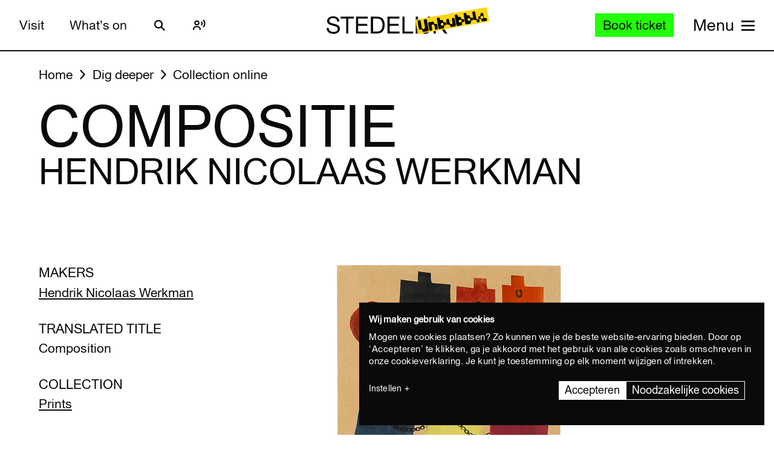

--- FILE ---
content_type: text/javascript
request_url: https://widget.enviso.io/build-ts/modern/components/common/enviso-tickets/enviso-ticket-item-element.js
body_size: 1668
content:
import{x as e,a9 as i}from"../../../lit-element-5a533547.js";import{_ as t}from"../../../enviso-base-resolver-570a8de9.js";import{E as s}from"../../../enviso-base-element-f6ef1004.js";import{e as o}from"../../../query-assigned-elements-7a69526e.js";import{n as r}from"../../../property-b5f76130.js";import"../../../es.iterator.every-b874bb5d.js";import{w as n}from"../../../event-9b6e26ba.js";import"../enviso-numeric-up-down-element.js";import"../../../class-map-66f9a99a.js";import"../../../live-b6a2e2e7.js";import"../../../directive-helpers-213b9ad6.js";import"../../../debounce-58724905.js";import"../enviso-button-element.js";import"../enviso-icon-element.js";let a,c,p,d,l,m,u,h=e=>e,v=class extends s{constructor(){super(),this.value=0,this.minAmountOfTickets=0,this.disableMinimumEnforcement=!1}render(){var t;return super.applyStyle(e(a||(a=h`<style>:host{display:block;background:#f6f6f6;color:#4a4a4a;padding:.5em 0;border-left:.6em solid var(--enviso-secondary-color,#27a58c);position:relative;border-radius:3px}.enviso-ticket-item-wrapper{display:flex;flex-direction:row;width:100%;min-height:5em;height:100%}.enviso-info{flex-grow:1;display:block;flex-direction:column;justify-content:center;padding-left:1.33em;padding-right:.5em;min-width:0}.enviso-name{color:#343537;font-size:1.15em;font-weight:700;line-height:1.5em;word-break:break-word;text-overflow:ellipsis}.enviso-price{margin-top:.5em}.enviso-price-full{display:inline-block;min-width:4em;color:#343537;font-size:1.15em;font-weight:700}.enviso-price-pre-discount{text-decoration:line-through;font-size:.85em}.enviso-amount{border-left:1px solid #e1e1e1}.enviso-nud{height:100%;width:3.5em;color:#2e2e30}.enviso-view-full-desc-btn{color:#19c5a7;height:0%}.enviso-dialog-name{font-weight:700}.enviso-dialog-description{margin-top:20px}.enviso-product-image-wrapper{align-content:center}.enviso-product-image{object-fit:cover;height:88px;width:88px;margin-left:16px}</style><div class="enviso-ticket-item-wrapper" role="group" aria-labelledby="ticket-name ticket-description">${0}<div class="enviso-info"><div class="enviso-name" id="ticket-name" title="${0}">${0}</div><div class="enviso-description" id="enviso-ticket-description">${0}</div>${0}</div><div class="enviso-amount"><enviso-numeric-up-down id="nud" class="enviso-nud" value="${0}" max="${0}" min="${0}" ?disableMinimumEnforcement="${0}" label="${0}" @change="${0}" ?disabled="${0}" data-testid="enviso-ticket-selection.product-${0}.quantity"></enviso-numeric-up-down></div></div><enviso-dialog id="enviso-description-dialog" enviso-dialog-box-additional-classes="enviso-dialog-box-ticket-desc"><header class="enviso-dialog-header"><div class="enviso-dialog-name"><span>${0} : </span><span>${0}</span></div><div class="enviso-dialog-description">${0}</div></header></enviso-dialog>`),this.imageUrl&&!this.isMobile?e(c||(c=h`<div class="enviso-product-image-wrapper"><img class="enviso-product-image" src="${0}" alt="${0}" data-testid="enviso-ticket-item.product-${0}.image"></div>`),this.imageUrl,this.t("Product picture:")+" "+this.name,this.ticketId):i,this.name,this.name,(null===(t=this.description)||void 0===t?void 0:t.length)>=140?e(p||(p=h`<span>${0}...</span><enviso-button class="enviso-view-full-desc-btn" @click="${0}" @keydown="${0}">${0}</enviso-button>`),this.description.slice(0,140),(()=>this.showFullTicketDescription()),(e=>n(e,(()=>this.showFullTicketDescription()))),this.t("View more")):e(d||(d=h`<span>${0}</span>`),this.description),this._if(this.hasPrice&&!this.hidePrice,e(l||(l=h`<div class="enviso-price"><span class="enviso-price-full">${0} ${0}</span> ${0} ${0}</div>`),this.hasPricerulePrice?this.pricerulePrice:this.discountPrice?this.discountPrice:this.price,this.groupTicket?"PerGroup"===this.pricingStrategy?this.t("per group"):this.t("per visitor"):"",this._if(!!this.discountPrice||!!this.hasPricerulePrice&&this.pricerulePrice!==this.price,e(m||(m=h`<s class="enviso-price-pre-discount">${0}</s>`),this.price)),this._if(this.redeemIsActive&&!this.isFree,e(u||(u=h`<span>${0}</span>`),this.t("or redeem old ticket in the basket"))))),this.value>this.minAmountOfTickets||this.disableMinimumEnforcement?this.value:this.minAmountOfTickets,this.maxAmountOfTickets,this.minAmountOfTickets,this.disableMinimumEnforcement,this.t("Amount of {0} tickets",this.name),(()=>this.onNudChange()),this.disabled,this.ticketId,this.t(this.type),this.t(this.name),this.t(this.description)))}get hasPrice(){return null!==this.priceValue}get hasPricerulePrice(){return""!==this.pricerulePrice}get redeemIsActive(){return null!=document.querySelector("enviso-redeem")}get isFree(){return 0===this.priceValue}onNudChange(){if(this.disabled)return;const e=this.value;this.value=this.$("nud").value,this.fireEvent("change",{value:this.value,previousValue:e})}showFullTicketDescription(){this.$$("enviso-dialog").show()}};t([r({type:Number,attribute:!0,reflect:!0})],v.prototype,"value",void 0),t([r({type:Number,attribute:!0})],v.prototype,"ticketId",void 0),t([r({type:Boolean,attribute:"group-ticket"})],v.prototype,"groupTicket",void 0),t([r({type:String,attribute:!0})],v.prototype,"pricingStrategy",void 0),t([r({type:String,attribute:!0})],v.prototype,"name",void 0),t([r({type:String,attribute:!0})],v.prototype,"description",void 0),t([r({type:String,attribute:!0})],v.prototype,"type",void 0),t([r({type:String,attribute:!0})],v.prototype,"price",void 0),t([r({type:Number,attribute:!0})],v.prototype,"priceValue",void 0),t([r({type:String,attribute:!0})],v.prototype,"pricerulePrice",void 0),t([r({type:String,attribute:"discount-price"})],v.prototype,"discountPrice",void 0),t([r({type:Number,attribute:"max-tickets"})],v.prototype,"maxAmountOfTickets",void 0),t([r({type:Number,attribute:"min-tickets"})],v.prototype,"minAmountOfTickets",void 0),t([r({type:Boolean,attribute:"disable-minimum-enforcement"})],v.prototype,"disableMinimumEnforcement",void 0),t([r({type:Boolean,attribute:"hide-price"})],v.prototype,"hidePrice",void 0),t([r({type:Boolean,attribute:"disabled"})],v.prototype,"disabled",void 0),t([r({type:String,attribute:!0})],v.prototype,"imageUrl",void 0),v=t([o("enviso-ticket-item")],v);export{v as EnvisoTicketItemElement};


--- FILE ---
content_type: text/javascript
request_url: https://widget.enviso.io/build-ts/modern/components/basket/enviso-individual-visitor-info-element.js
body_size: 1281
content:
import{x as i}from"../../lit-element-5a533547.js";import"../../es.iterator.every-b874bb5d.js";import{_ as e}from"../../enviso-base-resolver-570a8de9.js";import{e as t}from"../../query-assigned-elements-7a69526e.js";import{n as o}from"../../property-b5f76130.js";import{E as s}from"../../enviso-base-element-f6ef1004.js";import"./enviso-dynamic-form-element.js";import"../../state-c2a9e7ec.js";import"../../ui-helpers-be4e5593.js";import"../../ticketing-widget-api-service-2f12e02a.js";import"../../web.url.to-json-23e78ec9.js";import"../../web.url-search-params.size-f6859486.js";import"../../array-sort-a0aee397.js";import"../../auth-service-992ed82b.js";import"../../ui-helper-ff6156f1.js";import"../../json-5ede1f36.js";import"../../checkout-steps-74f036a5.js";import"../../rest-service-bb823dc8.js";import"../payment/redirect-result.js";import"../../es.string.search-f854ed19.js";import"../../ui-helpers-ede1f33a.js";import"../../enviso-auth-resolver-feb2b313.js";import"../common/enviso-loader-element.js";import"../common/enviso-icon-element.js";import"../common/enviso-textbox-element.js";import"../common/enviso-flag-element.js";import"../common/enviso-textarea-element.js";import"../common/enviso-date-element.js";import"../../if-defined-87f88077.js";import"../../enviso-element-decorators-f0477d7a.js";import"../../time-4ec4853e.js";import"../common/enviso-radio-element.js";import"../../event-9b6e26ba.js";import"../common/enviso-country-select-element.js";import"../../es.array.sort-97998aee.js";import"../common/enviso-select-element.js";import"../common/enviso-multi-checkbox-element.js";import"../common/enviso-checkbox-element.js";import"../errors/enviso-error-element.js";import"../../navigation-error-ef7edb64.js";let r,n,m,a,d=i=>i,v=class extends s{get formId(){return this._formId}set formId(i){this._formId=i}get visitorForms(){const i=[];return this.$$all(".enviso-visitor").forEach((e=>{const t=e;i.push(t)})),i}constructor(){super()}render(){var e;return super.applyStyle(i(r||(r=d`<style>:host{display:block}.enviso-validation-error{color:#db0000;min-height:3em}.enviso-individual-visitor-header{font-weight:700;font-size:18px;line-height:21px}.enviso-individual-visitor-description{font-style:italic;font-weight:400;font-size:16px}.enviso-individual-visitors-list{display:grid;grid-gap:1em}.enviso-visitor-ticket-info{border-left:.2em solid var(--enviso-secondary-color,#27a58c)}.enviso-visitor-ticket-name{font-weight:400;font-size:14px;color:#5d5e61;margin:.6em;padding:.6em 0}.enviso-visitor-ticket-index{margin-left:.2em}.enviso-bottom-divider:not(:last-child){border-bottom:solid .1em #e5e5e5}</style><div><header class="enviso-individual-visitor-header">${0}</header><p class="enviso-individual-visitor-description">${0}</p></div>${0}<div class="enviso-individual-visitors-list">${0}</div><div class="enviso-individual-visitor-info-bottom"><slot name="bottom"></slot></div>`),this.t("Visitor Info"),this.t("Fill in the required details for every visitor you bought tickets for."),this._if(!!this.validationError,i(n||(n=d`<div class="enviso-validation-error" role="alert">${0}</div>`),this.t(this.validationError))),(null===(e=this.products)||void 0===e?void 0:e.length)>0?this.products.map((e=>Array.from(Array(e.numberOfTickets)).map(((t,o)=>i(m||(m=d`<div><div class="enviso-visitor-ticket-info"><div class="enviso-visitor-ticket-name">${0} <span class="enviso-visitor-ticket-index">(${0})</span></div></div><enviso-dynamic-form class="enviso-visitor" data-product-id="${0}" .formIds="${0}" inline individual @change="${0}"></enviso-dynamic-form></div><div class="enviso-bottom-divider"></div>`),e.ticket.localizedName,o+1,e.ticket.id,[this.formId],(i=>this.onChange(i))))))):i(a||(a=d``))))}focus(i){const e=this.visitorForms[0];e&&e.focus(i)}onChange(i){this.fireEvent("change",i)}checkValidity(){return this.visitorForms.every((i=>i.checkValidity()))}validate(){return this.checkValidity()}getVisitorFormValues(i){return this.checkValidity()?this.visitorForms.filter((e=>e.getAttribute("data-product-id")===String(i))).map((i=>i.values)):[]}setError(i){this.validationError=i,this.requestUpdate()}};e([o({type:String,attribute:"form-id"})],v.prototype,"formId",null),e([o({type:Array,attribute:"products"})],v.prototype,"products",void 0),v=e([t("enviso-individual-visitor-info")],v);export{v as EnvisoIndividualVisitorInfoElement};


--- FILE ---
content_type: text/javascript
request_url: https://widget.enviso.io/build-ts/modern/ui-helper-7a3b5ede.js
body_size: 5965
content:
import"./es.iterator.every-b874bb5d.js";import{x as e,a1 as t,a9 as i,a5 as r}from"./lit-element-5a533547.js";import{f as s,T as n,_ as o,b as a,C as c,E as d}from"./enviso-base-resolver-570a8de9.js";import{P as u,J as v}from"./json-5ede1f36.js";import{C as l}from"./ticketing-widget-api-service-2f12e02a.js";import{m as g,E as h}from"./ui-helpers-ede1f33a.js";import{g as m,D as p,P as f,E as y}from"./ui-helper-ff6156f1.js";import"./es.array.sort-97998aee.js";import"./es.iterator.flat-map-981cbede.js";import"./components/payment/redirect-result.js";import"./rest-service-bb823dc8.js";import"./web.url.to-json-23e78ec9.js";import"./web.url-search-params.size-f6859486.js";import{W as k}from"./auth-service-992ed82b.js";import"./components/tickets/basket-items/enviso-ticket-basket-item-element.js";import{EnvisoBasketItemElement as b}from"./components/tickets/basket-items/enviso-basket-item-element.js";import{e as I}from"./query-assigned-elements-7a69526e.js";import{n as S}from"./property-b5f76130.js";import{c as R}from"./repeat-f326ed61.js";import{m as A}from"./until-fe4f8aab.js";import{w as $}from"./event-9b6e26ba.js";import{E as w}from"./ticketing-widget-view-55c885eb.js";import"./components/common/enviso-dialog-element.js";import"./components/common/enviso-button-element.js";import"./components/common/enviso-responsive-element.js";import"./components/common/enviso-loader-element.js";import"./es.promise.finally-740e37b1.js";import{E as P}from"./enviso-base-element-f6ef1004.js";import{E as O}from"./enviso-auth-resolver-feb2b313.js";import"./components/tickets/basket-items/enviso-voucher-basket-item-element.js";let T,D=e=>e;class E{constructor(e,t,i,r){this.basketItemReservation=e,this.offer=t,this.languageService=i,this.venue=r,this.hideTimeslotEnd=!1}getHtml(t,i,r){return this.hideTimeslotEnd=i,e(T||(T=D`<enviso-ticket-basket-item .basketItem="${0}" .showPricesOriginalPrices="${0}"></enviso-ticket-basket-item>`),this,r)}updatePricing(e,t,i,r,s){const n=this.getProductReservationById(e);n.pricing.total=t,n.pricing.discount=i,n.pricing.subtotal=r,n.pricing.cost=s}getProductReservationById(e){return this.reservation.productReservations.find((t=>t.id===e))}get reservation(){return t(t({},this.basketItemReservation),{},{productReservations:this.basketItemReservation.productReservations.map((e=>{const i=this.offer.products.find((t=>t.id===e.product.id));return t(t({},e),{},{product:t(t({},e.product),{},{minimumTicketQuantity:i.minimumTicketQuantity,maximumTicketQuantity:i.maximumTicketQuantity,enforceMinimum:i.enforceMinimum})})}))})}get offerId(){return this.reservation.offer.id}get offerName(){return this.reservation.offer.localizedName}get guideLanguage(){return this.reservation.guideLanguage}get extraInfo(){let e;if(this.offer.capacityFrequency===l.Total)e=s(this.offer.period,this.venue.timeZoneId,this.languageService);else{if(!this.reservation.visitDate)return;e=this.formatTicketDate(this.reservation.visitDate,"dd MMMM yyyy")}return e}get extraInfo2(){const e=this.reservation.timeslot;if(e)return this.hideTimeslotEnd?`${this.formatTicketDate(e.start,"HH:mm")}`:`${this.formatTicketDate(e.start,"HH:mm")} - ${this.formatTicketDate(e.end,"HH:mm")}`}get voucherPass(){if(this.reservation.voucher)return`${this.languageService.translate("Voucher")} '${this.reservation.voucher}'`}get groupInfo(){const e=this.reservation.groups;if(!e)return;const t={};return e.forEach((e=>{t[e.numberOfVisitors]?t[e.numberOfVisitors]++:t[e.numberOfVisitors]=1})),Object.entries(t).flatMap((([e,t])=>`${t>1?this.languageService.translate("{0} groups",t.toString()):this.languageService.translate("{0} group",t.toString())} (${this.languageService.translate("{0} visitors per group",e)})`)).join(", ")}get img(){return(this.offer.links.find((e=>"image"===e.rel))||{href:void 0}).href}get quantity(){var e;return(null===(e=this.reservation.groups)||void 0===e?void 0:e.length)>0?this.reservation.groups.length:this.reservation.productReservations.sum((e=>e.quantity))}get unitPrice(){return this.offer.products.filter((e=>void 0!==this.reservation.productReservations.find((t=>t.product.id===e.id)))).sum((e=>e.price))}get price(){return this.reservation.productReservations.sum((e=>e.pricing.total))}get subtotal(){return this.reservation.productReservations.sum((e=>e.pricing.subtotal))}get discount(){return this.reservation.productReservations.sum((e=>e.pricing.discount))}get cost(){return this.reservation.pricing.cost}get currency(){var e;return null===(e=this.offer.products[0])||void 0===e?void 0:e.currency}get timeSlot(){return this.reservation.timeslot}formatTicketDate(e,t){return n.fromLocalDate(e,this.venue.timeZoneId).format(t,this.languageService)}get formId(){return this.offer.formId}get visitDate(){return this.reservation.visitDate}get isGroupReservationWithId(){var e;return this.reservation.id&&(null===(e=this.reservation.groups)||void 0===e?void 0:e.length)>0}get productsForAnalytics(){return this.reservation.productReservations.map((e=>({id:""+e.id,name:e.product.localizedName,category:this.offerName,price:e.unitPrice,discount:e.pricing.discount,currency:this.currency})))}get analyticsBasketItem(){return{quantity:this.quantity,product:this.productsForAnalytics[0]}}get canChangeQuantity(){return!(this.reservation.voucher&&!this.reservation.voucherDetails.allowVariableTicketSelection)}productImageUrl(e){var t;return null===(t=this.offer.products.find((t=>t.id===e)))||void 0===t?void 0:t.imageUrl}}let C,W,j,M,L,N,x=e=>e,B=class extends P{constructor(){super(),this.relations=[],this.isAssigned=!1,this.isBusyAssigning=!1}render(){var t,i,r;return super.applyStyle(e(C||(C=x`<style>:host{display:block}select{border-radius:4px;padding:8px;font-size:16px}span>enviso-icon,span>enviso-loader{font-size:1.25rem}span.enviso-error{color:#dc143c}</style><div><select id="enviso-membership-relation-select" @change="${0}">><option ?selected="${0}" disabled="disabled" hidden value="">${0}</option><option ?selected="${0}" value="-1">${0} ${0}</option>${0}</select> ${0}</div>`),this.onChange,this.holderIsEmpty(),this.t("Select visitor"),this.holderIsRegisteredCustomer(),null===(t=le().getRegisteredCustomer())||void 0===t?void 0:t.firstName,null===(i=le().getRegisteredCustomer())||void 0===i?void 0:i.lastName,R(null!==(r=this.relations)&&void 0!==r?r:[],(e=>e.id),(t=>e(W||(W=x`<option ?selected="${0}" value="${0}">${0} ${0}</option>`),this.holderIsRelation(t.id),t.id,t.firstName,t.lastName))),this.isBusyAssigning?e(j||(j=x`<span><enviso-loader></enviso-loader></span>`)):e(M||(M=x`${0} ${0}`),this._if(this.isAssigned,e(L||(L=x`<span><enviso-icon name="checkmark"></enviso-icon></span>`))),this._if(!!this.assignError,e(N||(N=x`<span class="enviso-error"><enviso-icon name="high-importance"></enviso-icon><br>${0}</span>`),this.assignError)))))}holderIsEmpty(){return!this.alreadyAssignedHolder}holderIsRegisteredCustomer(){const e=!!this.alreadyAssignedHolder&&!this.alreadyAssignedHolder.relationId;return e&&(this.isAssigned=!0),e}holderIsRelation(e){var t;const i=(null===(t=this.alreadyAssignedHolder)||void 0===t?void 0:t.relationId)===e;return i&&(this.isAssigned=!0),i}onChange(){const e=this.$("enviso-membership-relation-select"),t=parseInt(null==e?void 0:e.value);isNaN(t)||this.assignReservation(t)}assignReservation(e){this.isAssigned=!1,this.assignError=void 0,this.isBusyAssigning=!0,m().assignReservation(this.reservationId,e).then((()=>this.isAssigned=!0)).catch((e=>this.assignError=this.t(null==e?void 0:e.simpleMessage))).finally((()=>this.isBusyAssigning=!1))}};o([S({type:Number,attribute:"reservation-id"})],B.prototype,"reservationId",void 0),o([S({type:Object,attribute:"already-assigned-holder"})],B.prototype,"alreadyAssignedHolder",void 0),o([S({type:Array})],B.prototype,"relations",void 0),o([S({type:Boolean})],B.prototype,"isAssigned",void 0),o([S({type:String})],B.prototype,"assignError",void 0),o([S({type:Boolean})],B.prototype,"isBusyAssigning",void 0),B=o([I("enviso-membership-relation-select")],B);let q,_,U,H,G,Q,F,z,V=e=>e,K=class extends b{constructor(){super(),this.relationsChangedEventListener=()=>this.onRelationsChanged()}render(){return super.renderBasketItem(e(q||(q=V`<div class="enviso-basket-item-description" data-testid="enviso-basket-item-offer-${0}"><div class="enviso-offer-image-box"><div class="enviso-basket-offer-image ${0}" role="img" style="${0}" aria-label="${0}"></div></div><div class="enviso-offer-description-box"><span class="enviso-basket-offer-description-amount">${0}</span></div><span class="enviso-basket-item-entry-remove"><enviso-button icon-only icon-name="trash" @click="${0}" @keydown="${0}"></enviso-button></span></div><div class="enviso-basket-item-entries">${0}</div>`),this.basketItem.offerId,this.basketItem.img?"":"no-image",this.basketItem.img?`background-image: url('${this.basketItem.img}')`:"",this.basketItem.offerName,this.basketItem.offerName,(()=>this.removeBasketItem()),(e=>$(e,(()=>this.removeBasketItem()))),R(this.basketItem.reservation.productReservations,(e=>e.id),(t=>e(_||(_=V`<div class="enviso-basket-item-entry">${0} <span class="enviso-basket-item-entry-description-name">${0}</span><div class="enviso-basket-item-entry-holder-selection">${0}</div><div class="enviso-basket-item-entry-price">${0} <span class="enviso-basket-item-entry-price-subtotal">${0}</span></div><span class="enviso-product-basket-item-remove">${0}</span></div><div class="enviso-basket-item-entry-divider"></div>`),this.basketItem.productImageUrl(t.product.id)&&!this.isMobile?e(U||(U=V`<div class="enviso-basket-item-image-wrapper"><img class="enviso-basket-item-image" src="${0}" alt="${0}" data-testid="enviso-basket-item.product-${0}.image"></div>`),this.basketItem.productImageUrl(t.product.id),this.t("Product picture:")+" "+t.product.localizedName,t.product.id):i,t.product.localizedName,A(this.getRelations().then((i=>e(H||(H=V`<enviso-membership-relation-select .relations="${0}" .alreadyAssignedHolder="${0}" reservation-id="${0}"></enviso-membership-relation-select>`),i,t.membershipHolder,t.id))),e(G||(G=V`<enviso-loader></enviso-loader>`))),this.shouldShowPreDiscountPrice(t)?e(Q||(Q=V`<span class="enviso-basket-item-entry-price-pre-discount">${0}</span>`),a(this.determinePreDiscountPrice(t),this.basketItem.currency,this.language)):"",a(t.pricing.total,this.basketItem.currency,this.language),!1===t.product.enforceMinimum||0===t.product.minimumTicketQuantity||this.basketItem.reservation.productReservations.filter((e=>e.product.id===t.product.id)).length>t.product.minimumTicketQuantity?e(F||(F=V`<enviso-button icon-only icon-name="delete" @click="${0}" @keydown="${0}">${0}</enviso-button>`),(()=>this.removeProductReservation(t.id)),(e=>$(e,(()=>this.removeProductReservation(t.id)))),this.t("remove")):e(z||(z=V``)))))))}connectedCallback(){super.connectedCallback(),this.getRelations(),de().addEventListener("relationschanged",this.relationsChangedEventListener)}disconnectedCallback(){super.disconnectedCallback(),de().removeEventListener("relationschanged",this.relationsChangedEventListener)}onRelationsChanged(){this.requestUpdate()}getRelations(){return r((function*(){return yield de().getRelations()}))()}};o([S({attribute:"basket-item",type:Object})],K.prototype,"basketItem",void 0),K=o([I("enviso-membership-basket-item")],K);let Z,Y=e=>e;class J{constructor(e,t){this.basketItemReservation=e,this.offer=t}getHtml(t,i,r){return e(Z||(Z=Y`<enviso-membership-basket-item .basketItem="${0}" .showPricesOriginalPrices="${0}"></enviso-membership-basket-item>`),this,r)}updatePricing(e,t,i,r,s){const n=this.getProductReservationById(e);n.pricing.total=t,n.pricing.discount=i,n.pricing.subtotal=r,n.pricing.cost=s}getProductReservationById(e){return this.reservation.productReservations.find((t=>t.id===e))}get reservation(){return t(t({},this.basketItemReservation),{},{productReservations:this.basketItemReservation.productReservations.map((e=>{const i=this.offer.products.find((t=>t.id===e.product.id));return t(t({},e),{},{product:t(t({},e.product),{},{minimumTicketQuantity:i.minimumTicketQuantity,maximumTicketQuantity:i.maximumTicketQuantity,enforceMinimum:i.enforceMinimum})})}))})}get offerId(){return this.reservation.offer.id}get offerName(){return this.reservation.offer.localizedName}get img(){return(this.offer.links.find((e=>"image"===e.rel))||{href:void 0}).href}get quantity(){return 1}get unitPrice(){return this.offer.products.filter((e=>void 0!==this.reservation.productReservations.find((t=>t.product.id===e.id)))).sum((e=>e.price))}get price(){return this.reservation.productReservations.sum((e=>e.pricing.total))}get subtotal(){return this.reservation.productReservations.sum((e=>e.pricing.subtotal))}get discount(){return this.reservation.productReservations.sum((e=>e.pricing.discount))}get cost(){return this.reservation.pricing.cost}get currency(){var e;return null===(e=this.offer.products[0])||void 0===e?void 0:e.currency}get formId(){return this.offer.formId}get productsForAnalytics(){return this.reservation.productReservations.map((e=>({id:""+e.id,name:e.product.localizedName,discount:e.pricing.discount,category:this.offerName,price:e.unitPrice,currency:this.currency})))}get analyticsBasketItem(){return{quantity:this.quantity,product:this.productsForAnalytics[0]}}productImageUrl(e){var t;return null===(t=this.offer.products.find((t=>t.id===e)))||void 0===t?void 0:t.imageUrl}}let X,ee=e=>e;class te{constructor(e,t,i,r){this.basketItemReservation=e,this.offer=t,this.languageService=i,this.venue=r}getHtml(t,i,r){return e(X||(X=ee`<enviso-voucher-basket-item .basketItem="${0}" .showPricesOriginalPrices="${0}"></enviso-voucher-basket-item>`),this,r)}updatePricing(e,t,i,r,s){const n=this.getProductReservationById(e);n.pricing.total=t,n.pricing.discount=i,n.pricing.subtotal=r,n.pricing.cost=s}getProductReservationById(e){return this.reservation.productReservations.find((t=>t.id===e))}get reservation(){return t(t({},this.basketItemReservation),{},{productReservations:this.basketItemReservation.productReservations.map((e=>{const i=this.offer.products.find((t=>t.id===e.product.id));return t(t({},e),{},{product:t(t({},e.product),{},{minimumTicketQuantity:i.minimumTicketQuantity,maximumTicketQuantity:i.maximumTicketQuantity,enforceMinimum:i.enforceMinimum})})}))})}get offerId(){return this.reservation.offer.id}get offerName(){return this.reservation.offer.localizedName}get offerDescription(){return this.reservation.offer.localizedDescription}get extraInfo(){return s(this.offer.period,this.venue.timeZoneId,this.languageService)}get img(){return(this.offer.links.find((e=>"image"===e.rel))||{href:void 0}).href}get quantity(){return this.reservation.productReservations.sum((e=>e.quantity))}get unitPrice(){return this.offer.products.filter((e=>void 0!==this.reservation.productReservations.find((t=>t.product.id===e.id)))).sum((e=>e.price))}get price(){return this.reservation.productReservations.sum((e=>e.pricing.total))}get subtotal(){return this.reservation.productReservations.sum((e=>e.pricing.subtotal))}get discount(){return this.reservation.productReservations.sum((e=>e.pricing.discount))}get cost(){return this.reservation.pricing.cost}get currency(){var e;return null===(e=this.offer.products[0])||void 0===e?void 0:e.currency}formatTicketDate(e,t){return n.fromLocalDate(e,this.venue.timeZoneId).format(t,this.languageService)}get formId(){return this.offer.formId}get productsForAnalytics(){return this.reservation.productReservations.map((e=>({id:""+e.id,name:e.product.localizedName,category:this.offerName,price:e.unitPrice,discount:e.pricing.discount,currency:this.currency})))}get analyticsBasketItem(){return{quantity:this.quantity,product:this.productsForAnalytics[0]}}productImageUrl(e){var t;return null===(t=this.offer.products.find((t=>t.id===e)))||void 0===t?void 0:t.imageUrl}}class ie extends c{get items(){return void 0===this._items?(this.refresh(),[]):this._items}constructor(e,t,i,r){super(),this.ticketingWidgetApiService=e,this.offerService=t,this.languageService=i,this.venueService=r,this._items=void 0,this.isRetrievingItems=!1,this.languageService.addEventListener("change",(()=>this.refresh()))}get type(){return ie.BASKET_ITEM_TYPE_TICKET}refresh(){var e=this;return r((function*(){e.isRetrievingItems||(e.fireEvent("changestart"),e._items=yield e.getItems(),e.fireEvent("change"))}))()}getItems(){var e=this;return r((function*(){var t;e.isRetrievingItems=!0;const i=e.venueService.getVenue(),s=e.ticketingWidgetApiService.getBasket(e.languageService.code),n=yield Promise.all([i,s]),o=n[0],a=n[1],c=a.reservations.ticketReservations,d=a.reservations.membershipReservations,u=a.reservations.voucherReservations;e.pricing=a.pricing,e._discountCodes=a.discountCodes,e.expiryDate=a.expiresOn,e._promotionMessages=null!==(t=a.promotionMessages)&&void 0!==t?t:[];const v=u.map(function(){var t=r((function*(t){const i=yield e.offerService.fetchOfferDetail(t.offer.id,e.languageService.code);return new te(t,i,e.languageService,o)}));return function(e){return t.apply(this,arguments)}}()),l=d.map(function(){var t=r((function*(t){const i=yield e.offerService.fetchOfferDetail(t.offer.id,e.languageService.code);return new J(t,i)}));return function(e){return t.apply(this,arguments)}}()),g=c.map(function(){var t=r((function*(t){const i=yield e.offerService.fetchOfferDetail(t.offer.id,e.languageService.code);return new E(t,i,e.languageService,o)}));return function(e){return t.apply(this,arguments)}}()),h=l.concat(v).concat(g),m=yield Promise.all(h);return e.isRetrievingItems=!1,m.sort(((e,t)=>e.reservation.reservedAt.getTime()-t.reservation.reservedAt.getTime()))}))()}clear(){this._items=[],this._discountCodes=[],this.pricing=void 0,this.expiryDate=void 0,this.fireEvent("change")}updateReservation(e,t){var i=this;return r((function*(){i.fireEvent("changestart");try{yield i.ticketingWidgetApiService.updateReservation(e,t)}catch(e){if(404!==(null==e?void 0:e.statusCode))throw e}finally{yield i.refresh()}}))()}removeReservation(e){var t=this;return r((function*(){t.fireEvent("changestart");try{yield t.ticketingWidgetApiService.deleteReservation(e)}catch(e){if(404!==(null==e?void 0:e.statusCode))throw e}finally{yield t.refresh()}}))()}removeReservations(){var e=this;return r((function*(){e.fireEvent("changestart");try{yield e.ticketingWidgetApiService.deleteBasket()}catch(e){if(404!==(null==e?void 0:e.statusCode))throw e}}))()}assignReservation(e,t){var i=this;return r((function*(){i.fireEvent("changestart");try{yield i.ticketingWidgetApiService.assignMembershipReservation(e,t)}catch(e){if(404!==(null==e?void 0:e.statusCode))throw e}finally{yield i.refresh()}}))()}get totalPrice(){var e;return null===(e=this.pricing)||void 0===e?void 0:e.subtotal}get totalPriceWithDiscount(){var e;return null===(e=this.pricing)||void 0===e?void 0:e.total}get totalDiscount(){var e;return null===(e=this.pricing)||void 0===e?void 0:e.discount}get totalCost(){var e;return null===(e=this.pricing)||void 0===e?void 0:e.cost}get currency(){const e=this._items.map((e=>e.currency));if(0===e.length)return;const t=e.every((t=>t===e[0]));return t?e[0]:void 0}get formIds(){return this.items.distinct((e=>null==e?void 0:e.formId)).filter((e=>!!e))}get discountCodes(){var e;return null!==(e=this._discountCodes)&&void 0!==e?e:[]}get promotionMessages(){var e;return null!==(e=this._promotionMessages)&&void 0!==e?e:[]}applyDiscount(e){var t=this;return r((function*(){try{return yield t.ticketingWidgetApiService.applyDiscount(e),yield t.refresh(),p.Valid}catch(e){switch(e.statusCode){case 400:case 404:case 422:return p.Invalid;case 410:return p.Expired;default:throw e}}}))()}removeDiscount(e){var t=this;return r((function*(){yield t.ticketingWidgetApiService.removeDiscount(e),yield t.refresh()}))()}}ie.BASKET_ITEM_TYPE_TICKET="ticket";class re{constructor(e,t,i){this.basketService=e,this.languageService=t,this.ticketingWidgetApiService=i,this.cachedGetOrderOverview=g(this.getInternalOrderOverview),this.cachedGetGuestOrderDetail=g(this.getInternalGuestOrderDetail)}createOrder(){var e=this;return r((function*(){const i=e.basketService.customer.getValue(),r={originUri:window.location.origin,returnUri:window.location.origin+window.location.pathname,visitor:t(t({},i),{},{newsletterOptIn:i.agreedNewsletter,agreedNewsletter:void 0,language:e.languageService.code}),formIds:e.basketService.formIds};return r.returnUri=r.returnUri.replace("http://localhost","http://widget.lvh.me"),yield e.ticketingWidgetApiService.createOrder(r)}))()}guestPatchOrder(e){var t=this;return r((function*(){const i={orderLines:e};return yield t.ticketingWidgetApiService.guestPatchOrder(i)}))()}guestCalculateOrder(e,t){var i=this;return r((function*(){const r={orderLines:e};return yield i.ticketingWidgetApiService.guestCalculateOrder(r,t)}))()}patchOrder(e,t){var i=this;return r((function*(){const r={orderLines:t};return yield i.ticketingWidgetApiService.patchOrder(e,r)}))()}calculateOrder(e,t,i){var s=this;return r((function*(){const r={orderLines:t};return yield s.ticketingWidgetApiService.calculateOrder(e,r,i)}))()}getOrdersDataSource(){return this.ticketingWidgetApiService.getMyOrdersDataSource()}getOrderOverview(e,t,i){return this.cachedGetOrderOverview(t,e,i)}getGuestOrderDetail(e,t){return this.cachedGetGuestOrderDetail(e,t)}downloadTickets(e,t){return this.ticketingWidgetApiService.downloadTickets(e,t)}getTicketsLink(e,t){return this.ticketingWidgetApiService.getTicketsLink(e,t)}rebookOrder(e,t,i){return this.ticketingWidgetApiService.rebookTickets(e,t,i)}cancelOrder(e,t){return this.ticketingWidgetApiService.cancelOrder(e,t)}groupOrderLines(e){const t=[];e.forEach((e=>{var i;const r={offerId:e.offer.id,visitDate:new Date(e.visitDate).toISOString(),timeSlotId:null===(i=e.timeSlot)||void 0===i?void 0:i.id,voucherPassId:e.voucherPassId,guideLanguage:e.guideLanguage};var s;0===t.filter((e=>!Object.keys(r).find((t=>e[t]!==r[t])))).length&&t.push({offerId:e.offer.id,visitDate:new Date(e.visitDate).toISOString(),timeSlotId:null===(s=e.timeSlot)||void 0===s?void 0:s.id,voucherPassId:e.voucherPassId,guideLanguage:e.guideLanguage})}));const i=[];return t.forEach((t=>{const r=e.filter((e=>{var i;return e.offer.id===t.offerId&&new Date(e.visitDate).toISOString()===t.visitDate&&(null===(i=e.timeSlot)||void 0===i?void 0:i.id)===t.timeSlotId&&e.voucherPassId===t.voucherPassId&&e.guideLanguage===t.guideLanguage})),s=this.mapToModel(r);s.tickets=this.mapTickets(r),s.visitorGroups=this.mapGroups(r),i.push(s)})),i}mapToModel(e){var t;const i=e[0];return{id:i.id,offer:i.offer,timeSlotId:null===(t=i.timeSlot)||void 0===t?void 0:t.id,visitDate:i.visitDate,quantity:e.sum((e=>e.quantity)),guideLanguage:i.guideLanguage,isCancelable:i.isCancelable,isVisitorRebookEnabled:i.isRebookable,allowRebookInThePast:i.allowRebookInThePast,visitorGroups:[],tickets:[],validFrom:i.validFrom,validTill:i.validTill,voucherPassId:i.voucherPassId}}mapTickets(e){const t=[];for(let n=0;n<e.length;n++){var i,r;const o=t.find((t=>{var i,r;return t.product.id===(null===(i=e[n].product)||void 0===i?void 0:i.id)||(null===(r=e[n].productOrderLines)||void 0===r?void 0:r.find((e=>t.product.id===e.product.id)))})),a=e[n].passes,c=null!==(i=null===(r=e[n].productOrderLines)||void 0===r||null===(r=r.find((e=>o&&(null==o?void 0:o.product.id)===e.product.id)))||void 0===r?void 0:r.passes)&&void 0!==i?i:[],d=null!=a?a:c;var s;if(o)o.quantity+=e[n].quantity,o.passes.push(...d);else null===e[n].product?e[n].productOrderLines.forEach((e=>{var i;return t.push({name:null===(i=e.product)||void 0===i?void 0:i.name,quantity:e.quantity,orderLineId:e.id,product:e.product,voucherPassId:e.voucherPassId,passes:[...e.passes]})})):t.push({name:null===(s=e[n].product)||void 0===s?void 0:s.name,quantity:e[n].quantity,orderLineId:e[n].id,product:e[n].product,voucherPassId:e[n].voucherPassId,passes:[...d]})}return t}mapGroups(e){const t=[];for(let i=0;i<e.length;i++)if(e[i].groups)for(let r=0;r<e[i].groups.length;r++)t.push(e[i].groups[r]);return t}getInternalOrderOverview(e,t){return this.ticketingWidgetApiService.fetchMyOrderOverview(e,t)}getInternalGuestOrderDetail(e){return this.ticketingWidgetApiService.getGuestOrderDetail(e)}}class se extends c{constructor(e,t,i,r){super(),this.authService=e,this.ticketingWidgetApi=t,this.persistanceService=i,this.traceService=r,this.registeredCustomer$=new k({persistIn:new f("enviso-customer",this.persistanceService),onChange:e=>{this.fireEvent("registeredCustomerUpdated",{customer:e}),e?this.traceService.setUser(e):this.traceService.clearUser()}}),this.authService.isSignedIn$.watch((()=>this.refresh()))}getRegisteredCustomer(){return this.registeredCustomer$.value}refresh(){var e=this;return r((function*(){const t=e.authService.isSignedIn$.value;e.registeredCustomer$.value=t?yield e.getUserInfoFromAPI():void 0}))()}updateCustomerFromFormData(e){const t=this.registeredCustomer$.value;t&&(t.firstName=e.firstName,t.lastName=e.lastName,t.country=e.address.country,this.registeredCustomer$.value=t)}getUserInfoFromAPI(){var e=this;return r((function*(){return yield e.ticketingWidgetApi.fetchRegisteredCustomer()}))()}}class ne extends c{constructor(e,t){super(),this.authService=e,this.ticketingWidgetApiService=t,this.authService.isSignedIn$.watch((()=>{this.relations=void 0,this.fireEvent("relationschanged")}))}getRelations(){var e=this;return r((function*(){return void 0===e.relations&&(e.relations=e.ticketingWidgetApiService.getRelations()),yield e.relations}))()}createRelation(e){var t=this;return r((function*(){t.relations=void 0;const i=yield t.ticketingWidgetApiService.createRelation(e);return t.fireEvent("relationschanged"),i}))()}updateRelation(e){var t=this;return r((function*(){t.relations=void 0,yield t.ticketingWidgetApiService.updateRelation(e.id,e),t.fireEvent("relationschanged")}))()}deactivateRelation(e){var t=this;return r((function*(){t.relations=void 0,yield t.ticketingWidgetApiService.deactivateRelation(e.id),t.fireEvent("relationschanged")}))()}}class oe extends c{constructor(e){super(),this.ticketingWidgetApiService=e}getMemberships(){return this.ticketingWidgetApiService.getMemberships()}}class ae{constructor(){const e=d.resolve(),t=h.resolve(),i=y.resolve(),r=O.resolve(),s=w.resolve().traceService,n=new v,o=new u(n);this.orderManagement=new re(i.basket,e.language,t.ticketingWidgetApiService),this.registeredCustomerService=new se(r.authService,t.ticketingWidgetApiService,o,s),this.relationManagement=new ne(r.authService,t.ticketingWidgetApiService),this.membershipManagement=new oe(t.ticketingWidgetApiService),i.basket.addPlugin(new ie(t.ticketingWidgetApiService,t.offerService,e.language,t.venueService))}static resolve(){if(ae.resolver)return ae.resolver;const e=new ae;return ae.resolver=e}}function ce(){return ae.resolve().orderManagement}function de(){return ae.resolve().relationManagement}function ue(){return ae.resolve().membershipManagement}function ve(){return O.resolve().authService}function le(){return ae.resolve().registeredCustomerService}ae.resolve();export{ae as E,J as M,le as a,ce as b,ue as c,de as d,B as e,K as f,ve as g};


--- FILE ---
content_type: text/javascript
request_url: https://widget.enviso.io/build-ts/modern/components/common/enviso-icon-element.js
body_size: 5354
content:
import{_ as e}from"../../enviso-base-resolver-570a8de9.js";import{E as f,o as x}from"../../enviso-base-element-f6ef1004.js";import{x as a}from"../../lit-element-5a533547.js";import{e as t}from"../../query-assigned-elements-7a69526e.js";import{n as o}from"../../property-b5f76130.js";import"../../es.iterator.every-b874bb5d.js";let r,i,n,s,c=e=>e;var l;let d=(r=class extends f{constructor(){super(),f.importStyleSheet("/src/components/assets/icons8/iconfont.css")}render(){return super.applyStyle(a(i||(i=c`<style>:host{display:inline;color:inherit;-webkit-user-select:none;-moz-user-select:none;-ms-user-select:none;user-select:none}:host i{display:inline-block;font-family:NGicons;font-style:normal;font-weight:inherit;font-variant:normal;line-height:1;text-decoration:inherit;text-rendering:optimizeLegibility;text-transform:none;-moz-osx-font-smoothing:grayscale;-webkit-font-smoothing:antialiased;font-smoothing:antialiased}:host p{margin:0}:host svg{fill:currentColor}</style>${0}`),this.icon?a(n||(n=c`<i aria-hidden="true" role="presentation">${0}</i>`),x(this.icon)):a(s||(s=c`<p>${0}</p>`),this.name&&this.name.length?this.name[0].toUpperCase():"")))}get icon(){return l.icons[this.name]}connectedCallback(){super.connectedCallback()}attributeChangedCallback(e,f,x){super.attributeChangedCallback(e,f,x)}},l=r,r.icons={"0-percent":"&#xf179","100-percent":"&#xf28d","25-percent":"&#xf28a","50-percent":"&#xf28b",about:"&#xf1af","active-state":"&#xf2bb","add-book":"&#xf302","add-contact-to-company":"&#xf153","add-file":"&#xf2dd","add-image":"&#xf13f","add-property":"&#xf2fa","add-shopping-cart":"&#xf1d5","add-tag":"&#xf1bd","add-user-group-man-man":"&#xf115","add-user-male":"&#xf137",additional:"&#xf29b","address-book":"&#xf23f","address-book-2":"&#xf301",admin:"&#xf1fa",advertising:"&#xf188",agreement:"&#xf1f1","alarm-clock":"&#xf2e6","alphabetical-sorting":"&#xf190","alphabetical-sorting-2":"&#xf193",answers:"&#xf242",api:"&#xf19a","appointment-reminders":"&#xf198",approval:"&#xf225","area-chart":"&#xf186",assistant:"&#xf21f",attention:"&#xf1a4","audio-file":"&#xf1b8",automatic:"&#xf2e8","available-updates":"&#xf21b",average:"&#xf204","average-2":"&#xf2e9","average-math":"&#xf168","babys-room":"&#xf130",bank:"&#xf2e0","bank-card-back-side":"&#xf185","bank-cards":"&#xf1c7","bar-chart":"&#xf1bf",barbell:"&#xf134","barber-pole":"&#xf254",bill:"&#xf1cb",billing:"&#xf1c8",bookmark:"&#xf30d","bookmark-ribbon":"&#xf19f",brief:"&#xf150",briefcase:"&#xf1f2",button:"&#xf306",buy:"&#xf20c",calendar:"&#xf141","calendar-delete":"&#xf161","calendar-minus":"&#xf162","calendar-plus":"&#xf15f",call:"&#xf317",camera:"&#xf194",cancel:"&#xf12f","cancel-2":"&#xf180",carousel:"&#xf272","cash-in-hand":"&#xf311",category:"&#xf22e","chat-room":"&#xf30f",cheap:"&#xf202","cheap-2":"&#xf2e1",check:"&#xf297",checked:"&#xf1a9","checked-checkbox":"&#xf124","checked-user-male":"&#xf1d6",checklist:"&#xf1d7",checkmark:"&#xf119",checkout:"&#xf293",choice:"&#xf312","circled-dot":"&#xf159","clear-filters":"&#xf286","clear-search":"&#xf2be","clear-shopping-cart":"&#xf294",clipboard:"&#xf2a5","clipboard-checklist":"&#xf300",clock:"&#xf212","close-position":"&#xf263",coin:"&#xf2e3",coins:"&#xf205",collaboration:"&#xf116","collaborator-male":"&#xf101",collapse:"&#xf1d0","collapse-arrow":"&#xf121",collect:"&#xf24a","combi-ticket":"&#xf1dd","combo-chart":"&#xf12a",comments:"&#xf1a7",conference:"&#xf241","conference-call":"&#xf10d",conflict:"&#xf244","connected-no-data":"&#xf284","contact-details":"&#xf240",contacts:"&#xf2ac",conversion:"&#xf285",copy:"&#xf29e",copyright:"&#xf1ec",coupon:"&#xf20a",create:"&#xf2a1","create-document":"&#xf1ef","creative-commons":"&#xf1ee",csv:"&#xf1c5",customer:"&#xf1e3","customer-support":"&#xf31c",dashboard:"&#xf10e","data-recovery":"&#xf2db","data-transfer":"&#xf281","database-view":"&#xf2fe","date-from":"&#xf2b6","date-span":"&#xf2b8","date-to":"&#xf2b7",decrease:"&#xf25a",delete:"&#xf11c","delete-ticket":"&#xf26c",department:"&#xf253","descending-sorting":"&#xf28f",design:"&#xf2a3",diamond:"&#xf1ac","diploma-1":"&#xf11a",disclaimer:"&#xf17d","doctors-bag":"&#xf2f8",document:"&#xf1a1",documents:"&#xf14f","door-opened":"&#xf236","double-right":"&#xf112","double-tick":"&#xf1d4","doughnut-chart":"&#xf267",down:"&#xf147",download:"&#xf1a5","download-from-cloud":"&#xf16c","download-from-the-cloud":"&#xf17f","downloading-updates":"&#xf1e4",downloads:"&#xf227",edit:"&#xf29d","edit-file":"&#xf2e2","edit-journal":"&#xf2fb","edit-user-female":"&#xf1ce",email:"&#xf232","email-document":"&#xf309","empty-box":"&#xf291","empty-hourglass":"&#xf213",enter:"&#xf238","equal-sign":"&#xf1d3",error:"&#xf181","euro-price-tag":"&#xf200",event:"&#xf2b4","event-accepted":"&#xf165","event-declined":"&#xf2b5",exit:"&#xf21c",expand:"&#xf113","expand-arrow":"&#xf120",expensive:"&#xf203",expired:"&#xf31e",export:"&#xf288","external-link":"&#xf2ea",facebook:"&#xf13b",feedback:"&#xf234","ferris-wheel":"&#xf26f",file:"&#xf1a0",filter:"&#xf148","final-state":"&#xf1cc","find-matching-job":"&#xf14d","find-user-male":"&#xf189","fit-to-width":"&#xf229","flow-chart":"&#xf27e",folder:"&#xf2a7",football:"&#xf125","forward-arrow":"&#xf233",fraction:"&#xf28c",future:"&#xf219",futures:"&#xf25f",gallery:"&#xf1fd",genealogy:"&#xf27f",geography:"&#xf167",gift:"&#xf209",globe:"&#xf2c0","globe-earth":"&#xf13a","google-images":"&#xf13c","google-plus":"&#xf2b0",grid:"&#xf287",group:"&#xf1e2",handshake:"&#xf122","hashtag-activity-grid-2":"&#xf187",headset:"&#xf318","heat-map":"&#xf27d",help:"&#xf111",hide:"&#xf1df","high-importance":"&#xf2af","high-priority":"&#xf223",home:"&#xf2ad","horizontal-settings-mixer":"&#xf21d",hourglass:"&#xf214","hourglass-sand-bottom":"&#xf215","hourglass-sand-top":"&#xf216",idea:"&#xf1f7","image-file":"&#xf140",import:"&#xf289","in-progress":"&#xf30b","inactive-state":"&#xf2bd",inbox:"&#xf231","incoming-data":"&#xf283",increase:"&#xf258",info:"&#xf110","info-popup":"&#xf222","info-squared":"&#xf224",informatics:"&#xf166","initial-state":"&#xf2bc",innovation:"&#xf16a",instagram:"&#xf2b3","installing-updates":"&#xf2ff","investment-portfolio":"&#xf255",invite:"&#xf104",invoice:"&#xf1c9",job:"&#xf1f4",key:"&#xf2ec",keyboard:"&#xf277",laptop:"&#xf27a",layers:"&#xf2da",leave:"&#xf250",left:"&#xf197",like:"&#xf117","like-filled":"&#xf195","like-it":"&#xf169",line:"&#xf1b4","line-chart":"&#xf268","link-company-child":"&#xf151","link-company-parent":"&#xf152",linkedin:"&#xf18e",list:"&#xf106",location:"&#xf2dc",lock:"&#xf18a","logout-rounded":"&#xf139","long-position":"&#xf264","low-price":"&#xf2f2","low-price-euro":"&#xf208","loyalty-card":"&#xf29c",maintenance:"&#xf221","male-user":"&#xf1ff",manager:"&#xf248","map-pin":"&#xf142","mark-view-as-non-hidden":"&#xf313",marker:"&#xf107",meeting:"&#xf2f0",menu:"&#xf135","menu-2":"&#xf105",message:"&#xf108","message-filled":"&#xf10a","microphone-2":"&#xf279","microsoft-excel":"&#xf174","microsoft-exchange":"&#xf178","microsoft-outlook":"&#xf176","microsoft-publisher":"&#xf173","microsoft-sharepoint":"&#xf172","microsoft-word":"&#xf171","mind-map":"&#xf25d",minus:"&#xf11d","minus-1-day":"&#xf160","minus-1-month":"&#xf163","minus-1-year":"&#xf15c","minus-2":"&#xf2cd",money:"&#xf2a6","money-bag-euro":"&#xf1da","money-box":"&#xf12c","money-pound":"&#xf310",monitor:"&#xf278","moon-symbol":"&#xf156",more:"&#xf10c","ms-onenote":"&#xf177","ms-powerpoint":"&#xf175","multiple-choice":"&#xf17c","multiple-inputs":"&#xf24c",multiply:"&#xf1a6","name-tag":"&#xf247","near-me":"&#xf16d","negative-dynamic":"&#xf1c0","neutral-trading":"&#xf259","new-company":"&#xf155","new-job":"&#xf14e","new-product":"&#xf299","new-ticket":"&#xf26e",news:"&#xf2ab","no-entry":"&#xf16e","normal-distribution-histogram":"&#xf27c","numbered-list":"&#xf2b9","numerical-sorting":"&#xf191",ok:"&#xf126","ok-2":"&#xf2c8","online-support":"&#xf1ab",open:"&#xf2a8","open-book":"&#xf303",options:"&#xf261","order-history":"&#xf296","org-unit":"&#xf145",organization:"&#xf252",outbox:"&#xf237","outgoing-data":"&#xf282",packaging:"&#xf29a",paid:"&#xf211",paper:"&#xf22b","paper-money":"&#xf206","paralell-workflow":"&#xf266","parallel-tasks":"&#xf249","parent-guardian":"&#xf1e0","parse-from-clipboard":"&#xf1db","party-baloons":"&#xf275",past:"&#xf15e",paste:"&#xf2a0","paste-special":"&#xf29f","payment-history":"&#xf308",payroll:"&#xf1f5",pdf:"&#xf2de","pdf-2":"&#xf1b7",pencil:"&#xf118",person:"&#xf1e1",picture:"&#xf1a2","pie-chart":"&#xf25e",pin:"&#xf2ed",pipeline:"&#xf257",planner:"&#xf217",playground:"&#xf273",plus:"&#xf11b","plus-1-day":"&#xf15a","plus-1-month":"&#xf15b","plus-1-year":"&#xf15d","plus-2-math":"&#xf13d","plus-3":"&#xf2cb","plus-filled":"&#xf1d2","pnr-code":"&#xf30e","popup-window":"&#xf305","pos-terminal":"&#xf129","positive-dynamic":"&#xf1c1","preview-pane":"&#xf315","price-comparison":"&#xf207","price-tag":"&#xf109","price-tag-pound":"&#xf2eb",pricing:"&#xf2e5",print:"&#xf1c3",privacy:"&#xf2ee",process:"&#xf24f",product:"&#xf20d",profile:"&#xf1f3",profit:"&#xf269",project:"&#xf304","purchase-order":"&#xf298","qr-code":"&#xf292",questions:"&#xf243",queue:"&#xf22d","radar-plot":"&#xf27b","rainy-weather":"&#xf133",rating:"&#xf2aa","read-message":"&#xf235","rebalance-portfolio":"&#xf256",receipt:"&#xf295","receive-cash":"&#xf12d",redeem:"&#xf1de",refresh:"&#xf19c",refund:"&#xf127","registered-trademark":"&#xf26b","related-companies":"&#xf26a","remove-image":"&#xf1fc","remove-tag":"&#xf201","reply-all-arrow":"&#xf23b","reply-arrow":"&#xf1b5",reseller:"&#xf157",reset:"&#xf24b","resize-four-directions":"&#xf1e6",restart:"&#xf182",restaurant:"&#xf276","return-purchase":"&#xf20e","reversed-numerical-sorting":"&#xf192",right:"&#xf19b","right-navigation-toolbar":"&#xf314",rocket:"&#xf2d8","roller-coaster":"&#xf270",rotate:"&#xf1e5","rotate-left":"&#xf23a","rotate-right":"&#xf239",rules:"&#xf1f0","sales-channels":"&#xf1dc",save:"&#xf14a","save-as":"&#xf14b","scatter-plot":"&#xf25b",schedule:"&#xf218",screenshot:"&#xf2a2","scroll-up":"&#xf23c",search:"&#xf11e","self-service-kiosk":"&#xf2f1",sell:"&#xf102",send:"&#xf307","send-file":"&#xf2ef","service-bell":"&#xf114",services:"&#xf1a3",settings:"&#xf10f",share:"&#xf19e","sheet-of-paper":"&#xf228",shop:"&#xf2e7","shopping-bag":"&#xf20f","shopping-basket":"&#xf20b","shopping-cart":"&#xf128","shopping-cart-loaded":"&#xf210","short-position":"&#xf265","show-property":"&#xf2f9",shutdown:"&#xf170",signature:"&#xf2e4","slr-camera":"&#xf1fb","small-business":"&#xf2df","smartphone-tablet":"&#xf319",sms:"&#xf1b0",sort:"&#xf1e7","sort-down":"&#xf1bc","sort-down-2":"&#xf1e8","sort-left":"&#xf1e9","sort-right":"&#xf1ea","sort-up":"&#xf1ae","sort-up-2":"&#xf1eb","sorting-answers":"&#xf17b","sorting-arrows-horizontal":"&#xf23e","sorting-options":"&#xf28e",spaceship:"&#xf2d9",speed:"&#xf184",stack:"&#xf31a","stack-of-money":"&#xf30a","stack-of-photos":"&#xf1fe",star:"&#xf144","star-filled":"&#xf143","starred-ticket":"&#xf26d",statistics:"&#xf1f6",stocks:"&#xf262",storage:"&#xf2ba",sun:"&#xf132",support:"&#xf220",survey:"&#xf24e",synchronize:"&#xf19d",tags:"&#xf164",task:"&#xf30c",tasklist:"&#xf154","teddy-bear":"&#xf131",telescope:"&#xf274","test-passed":"&#xf1d9","test-tube":"&#xf16b","thumb-up":"&#xf1cd",thumbnails:"&#xf17a","thumbs-down":"&#xf2c1",ticket:"&#xf18c",timeline:"&#xf25c",timesheet:"&#xf2f6","to-do":"&#xf1a8",today:"&#xf158","todo-list":"&#xf24d",topic:"&#xf2ae","touchscreen-smartphone":"&#xf12e",trademark:"&#xf1ed",trash:"&#xf2a4","trash-can":"&#xf21a","tree-structure":"&#xf251",tripadvisor:"&#xf14c",trust:"&#xf245",twitter:"&#xf18f","two-tickets":"&#xf1d8",txt:"&#xf1c6","typewriter-with-paper":"&#xf22a","unchecked-checkbox":"&#xf123",undo:"&#xf2d7",unlock:"&#xf2a9",up:"&#xf146",upload:"&#xf10b","upload-to-the-cloud":"&#xf17e",user:"&#xf12b","user-group-man-man":"&#xf136","user-groups":"&#xf100","user-male":"&#xf1f9","user-manual":"&#xf1aa","venn-diagram":"&#xf280","vertical-settings-mixer":"&#xf21e","video-call":"&#xf31b","video-file":"&#xf1b9",view:"&#xf2fd","view-file":"&#xf1ba",vip:"&#xf246","virtual-machine":"&#xf22f","voice-presentation":"&#xf1f8",wallet:"&#xf1ca",waste:"&#xf16f","water-park":"&#xf271","web-shield":"&#xf103",workflow:"&#xf260",youtube:"&#xf2b2","youtube-2":"&#xf2b1","zoom-in":"&#xf13e","back-arrow":'<svg xmlns="http://www.w3.org/2000/svg" width="20" height="12" viewBox="0 0 20 8" fill="none"><path d="M0.646446 3.64644C0.451185 3.84171 0.451185 4.15829 0.646446 4.35355L3.82843 7.53553C4.02369 7.73079 4.34027 7.73079 4.53553 7.53553C4.7308 7.34027 4.7308 7.02369 4.53553 6.82843L1.70711 4L4.53553 1.17157C4.7308 0.976309 4.7308 0.659727 4.53553 0.464465C4.34027 0.269203 4.02369 0.269203 3.82843 0.464465L0.646446 3.64644ZM20 3.5L1 3.5L1 4.5L20 4.5L20 3.5Z" /></svg>',"back-arrow-open":'<svg width="7" height="12" viewBox="0 0 7 12" fill="none" xmlns="http://www.w3.org/2000/svg"><path d="M6.86816 0.886745L5.98026 -3.88115e-08L0.423634 5.55663L-5.89132e-05 6L0.423634 6.44337L5.98026 12L6.86816 11.1133L1.75491 6L6.86816 0.886745Z" fill="black"/></svg>',language:'<svg width="15" height="16" viewBox="0 0 15 16" fill="none" xmlns="http://www.w3.org/2000/svg"><path d="M1.8419 0.394348C1.08957 0.394348 0.480225 1.08721 0.480225 1.94265V11.2325C0.480225 12.0879 1.08957 12.7808 1.8419 12.7808H11.3736L14.097 15.8774V1.94265C14.097 1.08721 13.4876 0.394348 12.7353 0.394348H1.8419ZM4.01172 3.49095H5.11808L7.28859 9.68417H6.01202L5.6076 8.40217H3.52288L3.11847 9.68417H1.8419L4.01172 3.49095ZM9.88394 3.49095H10.8201V4.53141H12.7353V5.5471C12.5971 6.88948 12.0681 7.89046 11.2034 8.57094C11.4376 8.61352 11.682 8.64371 11.9482 8.64371V9.68417C11.2354 9.68417 10.5709 9.52701 10.0119 9.27309C9.36855 9.54792 8.5495 9.68417 7.96943 9.68417V8.64371C8.23019 8.64371 8.68226 8.61352 8.96957 8.54694C8.4535 8.02129 7.96943 6.90806 7.96943 6.15249H8.92668C8.92668 6.72381 9.44003 7.73718 10.0541 8.13586C10.9556 7.64583 11.5384 6.778 11.714 5.5471H7.96943V4.53141H9.88394V3.49095ZM4.56524 5.06326L3.84151 7.38571H5.28829L4.56524 5.06326Z" fill="#03002B"/></svg>'},r);e([o({type:String})],d.prototype,"name",void 0),d=l=e([t("enviso-icon")],d);export{d as EnvisoIconElement};
